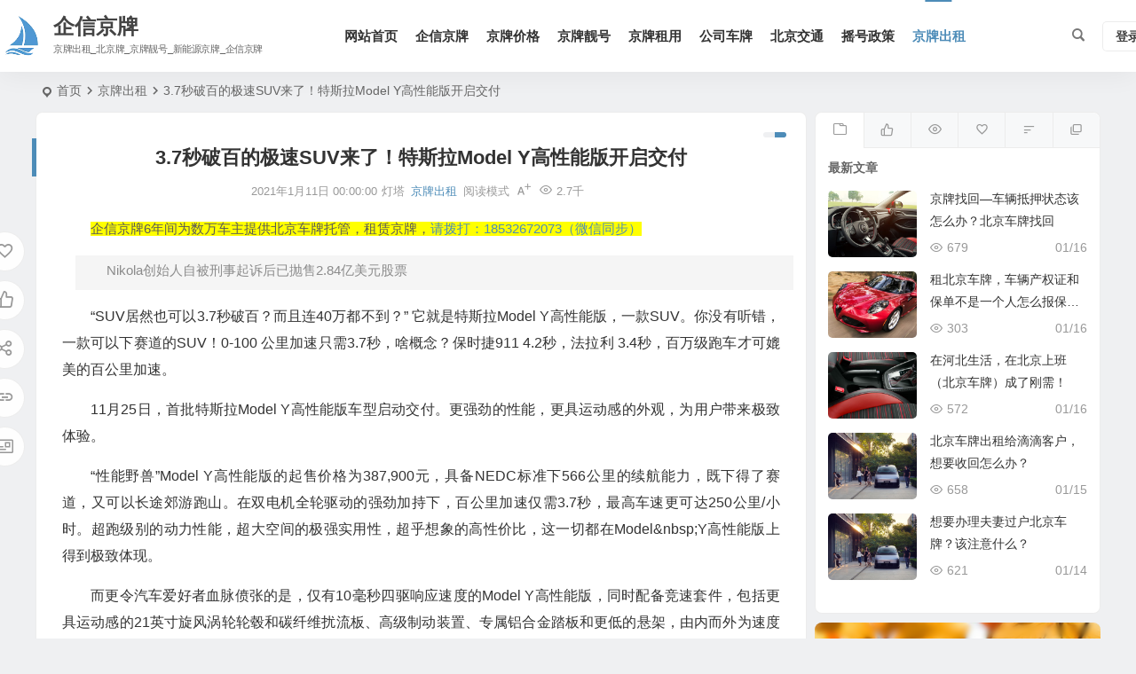

--- FILE ---
content_type: text/html; charset=UTF-8
request_url: https://www.jingpaichuzu.com/archives/1079
body_size: 13940
content:
<!DOCTYPE html><html lang="zh-Hans"><head><meta charset="UTF-8" /><meta name="viewport" content="width=device-width, initial-scale=1.0, minimum-scale=1.0, maximum-scale=1.0, maximum-scale=0.0, user-scalable=no"><meta http-equiv="Cache-Control" content="no-transform" /><meta http-equiv="Cache-Control" content="no-siteapp" /><link media="all" href="https://www.jingpaichuzu.com/wp-content/cache/autoptimize/css/autoptimize_0301674af401d59f44e6d6a2290105f7.css" rel="stylesheet" /><title>新能源汽车</title><meta name="description" content="Nikola创始人自被刑事起诉后已抛售2.84亿美元股票“SUV居然也可以3.7秒破百？而且连40万都不到？” 它就是特斯拉Model Y高性能版，一款SUV。你没有听错，一款可以下赛道的SUV！0-100 公里加速只需3.7秒，啥概念？保时捷911 4.2秒，法拉利 3.4秒，百万级跑车才可媲美的百公里加速。  11" /><meta name="keywords" content="新能源汽车,北京交通" /><meta property="og:type" content="acticle"><meta property="og:locale" content="zh-Hans" /><meta property="og:title" content="3.7秒破百的极速SUV来了！特斯拉Model Y高性能版开启交付" /><meta property="og:author" content="灯塔" /><meta property="og:image" content="" /><meta property="og:site_name" content="企信京牌"><meta property="og:description" content="Nikola创始人自被刑事起诉后已抛售2.84亿美元股票“SUV居然也可以3.7秒破百？而且连40万都不到？” 它就是特斯拉Model Y高性能版，一款SUV。你没有听错，一款可以下赛道的SUV！0-100 公里加速只需3.7秒，啥概念？保时捷911 4.2秒，法拉利 3.4秒，百万级跑车才可媲美的百公里加速。  11" /><meta property="og:url" content="https://www.jingpaichuzu.com/archives/1079" /><meta property="og:release_date" content="2021-01-11 00:00:00" /><link rel="icon" href="https://www.jingpaichuzu.com/wp-content/uploads/2024/11/2022051812304950-1.png" sizes="32x32" /><link rel="apple-touch-icon" href="https://www.jingpaichuzu.com/wp-content/uploads/2024/11/2022051812304950-1.png" /><meta name="msapplication-TileImage" content="https://www.jingpaichuzu.com/wp-content/uploads/2024/11/2022051812304950-1.png" /><link rel="pingback" href="https://www.jingpaichuzu.com/xmlrpc.php"><meta name='robots' content='max-image-preview:large' /> <script type="text/javascript" src="https://www.jingpaichuzu.com/wp-includes/js/jquery/jquery.min.js" id="jquery-core-js"></script> <link rel="canonical" href="https://www.jingpaichuzu.com/archives/1079" /> <script type="application/ld+json">{"@context": "https://schema.org","@type": "BreadcrumbList","itemListElement": [{"@type": "ListItem","position": 1,"name": "Home","item": "https://www.jingpaichuzu.com/"},{"@type": "ListItem","position": 2,"name": "京牌出租","item": "https://www.jingpaichuzu.com/archives/category/%e4%ba%ac%e7%89%8c%e5%87%ba%e7%a7%9f"},{"@type": "ListItem","position": 3,"name": "3.7秒破百的极速SUV来了！特斯拉Model Y高性能版开启交付","item": "https://www.jingpaichuzu.com/archives/1079"}]}</script> </head><body class="wp-singular post-template-default single single-post postid-1079 single-format-standard wp-theme-begin df9a"> <script>const SITE_ID = window.location.hostname;if (localStorage.getItem(SITE_ID + '-beNightMode')) {document.body.className += ' night';}</script> <div id="page" class="hfeed site debug"><header id="masthead" class="site-header site-header-h nav-extend"><div id="header-main" class="header-main"><div id="menu-container" class="be-menu-main menu-glass"><div id="navigation-top" class="navigation-top"><div class="be-nav-box"><div class="be-nav-l"><div class="be-nav-logo"><div class="logo-site"> <a href="https://www.jingpaichuzu.com/"> <span class="logo-small"><img class="begd" src="https://www.jingpaichuzu.com/wp-content/uploads/2024/11/logo.png" style="width: 50px;" alt="企信京牌"></span> <span class="site-name-main"> <span class="site-name">企信京牌</span> <span class="site-description" style="font-size: 1.2rem;">京牌出租_北京牌_京牌靓号_新能源京牌_企信京牌</span> </span> </a></div></div><div class="be-nav-wrap"><div id="site-nav-wrap" class="site-nav-main" style="margin-left: 66px"><div id="sidr-close"><div class="toggle-sidr-close"></div></div><nav id="site-nav" class="main-nav nav-ace"><div id="navigation-toggle" class="menu-but bars"><div class="menu-but-box"><div class="heng"></div></div></div><div class="menu-2022%e5%b9%b45%e6%9c%8816%e6%97%a520%e7%82%b938%e5%88%86-container"><ul id="menu-2022%e5%b9%b45%e6%9c%8816%e6%97%a520%e7%82%b938%e5%88%86" class="down-menu nav-menu"><li id="menu-item-324206557" class="menu-item menu-item-type-custom menu-item-object-custom menu-item-home menu-item-324206557 mega-menu menu-max-col"><a href="https://www.jingpaichuzu.com/">网站首页</a></li><li id="menu-item-46564" class="menu-item menu-item-type-custom menu-item-object-custom menu-item-46564 mega-menu menu-max-col"><a href="https://jingpaichuzu.com">企信京牌</a></li><li id="menu-item-46558" class="menu-item menu-item-type-taxonomy menu-item-object-category menu-item-46558 mega-menu menu-max-col"><a href="https://www.jingpaichuzu.com/archives/category/%e4%ba%ac%e7%89%8c%e4%bb%b7%e6%a0%bc">京牌价格</a></li><li id="menu-item-46560" class="menu-item menu-item-type-taxonomy menu-item-object-category menu-item-46560 mega-menu menu-max-col"><a href="https://www.jingpaichuzu.com/archives/category/%e4%ba%ac%e7%89%8c%e9%9d%93%e5%8f%b7">京牌靓号</a></li><li id="menu-item-46559" class="menu-item menu-item-type-taxonomy menu-item-object-category menu-item-46559 mega-menu menu-max-col"><a href="https://www.jingpaichuzu.com/archives/category/%e4%ba%ac%e7%89%8c%e7%a7%9f%e7%94%a8">京牌租用</a></li><li id="menu-item-46561" class="menu-item menu-item-type-taxonomy menu-item-object-category menu-item-46561 mega-menu menu-max-col"><a href="https://www.jingpaichuzu.com/archives/category/%e5%85%ac%e5%8f%b8%e8%bd%a6%e7%89%8c">公司车牌</a></li><li id="menu-item-46563" class="menu-item menu-item-type-taxonomy menu-item-object-category menu-item-46563 mega-menu menu-max-col"><a href="https://www.jingpaichuzu.com/archives/category/%e5%8c%97%e4%ba%ac%e4%ba%a4%e9%80%9a">北京交通</a></li><li id="menu-item-46562" class="menu-item menu-item-type-taxonomy menu-item-object-category menu-item-46562 mega-menu menu-max-col"><a href="https://www.jingpaichuzu.com/archives/category/%e6%91%87%e5%8f%b7%e6%94%bf%e7%ad%96">摇号政策</a></li><li id="menu-item-46557" class="menu-item menu-item-type-taxonomy menu-item-object-category current-post-ancestor current-menu-parent current-post-parent menu-item-46557 mega-menu menu-max-col"><a href="https://www.jingpaichuzu.com/archives/category/%e4%ba%ac%e7%89%8c%e5%87%ba%e7%a7%9f">京牌出租</a></li></ul></div></nav><div class="clear"></div><div class="sidr-login"><div class="mobile-login-but"><div class="mobile-login-author-back"><img src="https://www.jingpaichuzu.com/wp-content/themes/begin/img/default/options/user.jpg" alt="bj"></div> <span class="mobile-login show-layer">登录</span></div></div></div></div></div><div class="be-nav-r"> <span class="nav-search"></span><div class="be-nav-login-but betip"><div class="menu-login-box"> <span class="menu-login menu-login-btu nav-ace"><div id="user-profile"><div class="greet-top"><div class="user-wel">欢迎光临！</div></div><div class="login-reg login-admin"><div class="nav-set"><div class="nav-login"><div class="show-layer"><i class="be be-personoutline"></i>登录</div></div></div></div></div> </span></div></div></div></div><div class="clear"></div></div></div></div></header><div id="search-main" class="search-main"><div class="search-box fadeInDown animated"><div class="off-search-a"></div><div class="search-area"><div class="search-wrap betip"><div class="search-tabs"><div class="search-item searchwp"><span class="search-wp">站内</span></div><div class="search-item searchbaidu"><span class="search-baidu">百度</span></div><div class="search-item searchgoogle"><span class="search-google">谷歌</span></div><div class="search-item searchbing"><span class="search-bing">必应</span></div><div class="search-item searchsogou"><span class="search-sogou">搜狗</span></div><div class="search-item search360"><span class="search-360">360</span></div></div><div class="clear"></div><div class="search-wp tab-search searchbar"><form method="get" id="searchform-so" autocomplete="off" action="https://www.jingpaichuzu.com/"> <span class="search-input"> <input type="text" value="" name="s" id="so" class="search-focus wp-input" placeholder="输入关键字" required /> <button type="submit" id="searchsubmit-so" class="sbtu"><i class="be be-search"></i></button> </span><div class="clear"></div></form></div><div class="search-baidu tab-search searchbar"> <script>function g(formname) {
						var url = "https://www.baidu.com/baidu";
						if (formname.s[1].checked) {
							formname.ct.value = "2097152";
						} else {
							formname.ct.value = "0";
						}
						formname.action = url;
						return true;
					}</script> <form name="f1" onsubmit="return g(this)" target="_blank" autocomplete="off"> <span class="search-input"> <input name=word class="swap_value search-focus baidu-input" placeholder="百度一下" /> <input name=tn type=hidden value="bds" /> <input name=cl type=hidden value="3" /> <input name=ct type=hidden /> <input name=si type=hidden value="www.jingpaichuzu.com" /> <button type="submit" id="searchbaidu" class="search-close"><i class="be be-baidu"></i></button> <input name=s class="choose" type=radio /> <input name=s class="choose" type=radio checked /> </span></form></div><div class="search-google tab-search searchbar"><form method="get" id="googleform" action="https://cse.google.com/cse" target="_blank" autocomplete="off"> <span class="search-input"> <input type="text" value="" name="q" id="google" class="search-focus google-input" placeholder="Google" /> <input type="hidden" name="cx" value="005077649218303215363:ngrflw3nv8m" /> <input type="hidden" name="ie" value="UTF-8" /> <button type="submit" id="googlesubmit" class="search-close"><i class="cx cx-google"></i></button> </span></form></div><div class="search-bing tab-search searchbar"><form method="get" id="bingform" action="https://www.bing.com/search" target="_blank" autocomplete="off" > <span class="search-input"> <input type="text" value="" name="q" id="bing" class="search-focus bing-input" placeholder="Bing" /> <input type="hidden" name="q1" value="site:www.jingpaichuzu.com"> <button type="submit" id="bingsubmit" class="sbtu"><i class="cx cx-bing"></i></button> </span></form></div><div class="search-sogou tab-search searchbar"><form action="https://www.sogou.com/web" target="_blank" name="sogou_queryform" autocomplete="off"> <span class="search-input"> <input type="text" placeholder="上网从搜狗开始" name="query" class="search-focus sogou-input"> <button type="submit" id="sogou_submit" class="search-close" onclick="check_insite_input(document.sogou_queryform, 1)"><i class="cx cx-Sougou"></i></button> <input type="hidden" name="insite" value="www.jingpaichuzu.com"> </span></form></div><div class="search-360 tab-search searchbar"><form action="https://www.so.com/s" target="_blank" id="so360form" autocomplete="off"> <span class="search-input"> <input type="text" placeholder="360搜索" name="q" id="so360_keyword" class="search-focus input-360"> <button type="submit" id="so360_submit" class="search-close"><i class="cx cx-liu"></i></button> <input type="hidden" name="ie" value="utf-8"> <input type="hidden" name="src" value="zz_www.jingpaichuzu.com"> <input type="hidden" name="site" value="www.jingpaichuzu.com"> <input type="hidden" name="rg" value="1"> <input type="hidden" name="inurl" value=""> </span></form></div><div class="clear"></div><div class="search-hot-main"><div class="recently-searches"><h3 class="searches-title recently-searches-title">热门搜索</h3><ul class="recently-searches"></ul></div></div><div class="clear"></div></div></div></div><div class="off-search"></div></div><nav class="bread"><div class="be-bread"><div class="breadcrumb"><span class="seat"></span><span class="home-text"><a href="https://www.jingpaichuzu.com/" rel="bookmark">首页</a></span><span class="home-text"><i class="be be-arrowright"></i></span><span><a href="https://www.jingpaichuzu.com/archives/category/%e4%ba%ac%e7%89%8c%e5%87%ba%e7%a7%9f">京牌出租</a></span><i class="be be-arrowright"></i><span class="current">3.7秒破百的极速SUV来了！特斯拉Model Y高性能版开启交付</span></div></div></nav><div id="content" class="site-content site-small site-roll"><div class="like-left-box fds"><div class="like-left fadeInDown animated"><div class="sharing-box betip" data-aos="zoom-in"> <a class="be-btn-beshare be-btn-donate use-beshare-donate-btn" rel="external nofollow" data-hover="打赏"><div class="arrow-share"></div></a> <a class="be-btn-beshare be-btn-like use-beshare-like-btn" data-count="0" rel="external nofollow"> <span class="sharetip bz like-number"> 点赞 </span><div class="triangle-down"></div> </a> <a class="be-btn-beshare be-btn-share use-beshare-social-btn" rel="external nofollow" data-hover="分享"><div class="arrow-share"></div></a> <span class="post-link">https://www.jingpaichuzu.com/archives/1079</span> <a class="tooltip be-btn-beshare be-btn-link be-btn-link-b use-beshare-link-btn" rel="external nofollow" onclick="myFunction()" onmouseout="outFunc()"><span class="sharetip bz copytip">复制链接</span></a> <a class="tooltip be-btn-beshare be-btn-link be-btn-link-l use-beshare-link-btn" rel="external nofollow" onclick="myFunction()" onmouseout="outFunc()"><span class="sharetip bz copytipl">复制链接</span></a> <a class="be-btn-beshare be-share-poster use-beshare-poster-btn" rel="external nofollow" data-hover="海报"><div class="arrow-share"></div></a></div></div></div><div id="primary" class="content-area"><main id="main" class="be-main site-main p-em code-css" role="main"><article id="post-1079" class="post-item post ms"><header class="entry-header entry-header-c"><h1 class="entry-title">3.7秒破百的极速SUV来了！特斯拉Model Y高性能版开启交付</h1></header><div class="entry-content"><div class="begin-single-meta begin-single-meta-c"><span class="single-meta-area"><span class="meta-date"><a href="https://www.jingpaichuzu.com/archives/date/2021/01/11" rel="bookmark" target="_blank"><time datetime="2021-01-11 00:00:00">2021年1月11日 00:00:00</time></a></span><span class="meta-author"><a href="https://www.chuzuchuzu.com/archives/author/chuzu" rel="author"><i class="meta-author-avatar">灯塔</i><div class="meta-author-box"><div class="arrow-up"></div><div class="meta-author-inf load"> <a class="meta-author-url" href="https://www.chuzuchuzu.com/archives/author/chuzu" rel="author"></a><div class="meta-author-inf-area"><div class="meta-inf-avatar"> <img class="avatar photo" src="[data-uri]" alt="灯塔" width="96" height="96" data-original="https://weavatar.com/avatar/dbbf77076b425380a3ec1a275863074b675a9f2e34fce662aceed18ec7774ccf?s=96&#038;d=mm&#038;r=g' srcset='https://weavatar.com/avatar/dbbf77076b425380a3ec1a275863074b675a9f2e34fce662aceed18ec7774ccf?s=192&#038;d=mm&#038;r=g 2x"></div><div class="meta-inf-name"> 灯塔</div><div class="show-the-role"><div class="the-role the-role1 ease">管理员</div></div><div class="follow-btn"><a href="javascript:;" class="show-layer addfollow be-follow">关注</a></div><div class="meta-inf-area"><div class="meta-inf meta-inf-posts"><span>23936</span><br />文章</div><div class="meta-inf meta-inf-fans"><span>0</span><br />粉丝</div><div class="clear"></div></div></div></div><div class="clear"></div></div> </a></span><span class="meta-cat"><a href="https://www.jingpaichuzu.com/archives/category/%e4%ba%ac%e7%89%8c%e5%87%ba%e7%a7%9f" rel="category tag">京牌出租</a></span><span class="views"><i class="be be-eye ri"></i>2.7千</span><span class="word-time"></span><span class="reading-open">阅读模式</span><span class="fontadd"><i class="dashicons dashicons-editor-textcolor"></i><i class="xico dashicons dashicons-plus-alt2"></i></span></span></div><span class="reading-close"></span><span class="s-hide" title="侧边栏"><span class="off-side"></span></span><div class="single-content"><div class="orbui orbui-post orbui-post-01"><p style="text-align: left;"><span style="font-size: 11pt; background-color:  #FFFF00; color: #ffffff;"><span style="color: #595959;">企信京牌6年间为数万车主提供北京车牌托管，租赁京牌，</span><a href="tel:18532672073" rel="external nofollow" target="_blank">请拨打：18532672073（微信同步） </a></span></p></div><blockquote style="font-size:15px;background-color: #F5F5F5;border:none;padding: 5px;margin:15px;line-height: 1.6;text-indent: 2em"><p style="margin-bottom:5px">Nikola创始人自被刑事起诉后已抛售2.84亿美元股票</p></blockquote><p>“SUV居然也可以3.7秒破百？而且连40万都不到？” 它就是特斯拉Model Y高性能版，一款SUV。你没有听错，一款可以下赛道的SUV！0-100 公里加速只需3.7秒，啥概念？保时捷911 4.2秒，法拉利 3.4秒，百万级跑车才可媲美的百公里加速。</p><p>11月25日，首批特斯拉Model Y高性能版车型启动交付。更强劲的性能，更具运动感的外观，为用户带来极致体验。</p><p style="text-align: center"><p>“性能野兽”Model Y高性能版的起售价格为387,900元，具备NEDC标准下566公里的续航能力，既下得了赛道，又可以长途郊游跑山。在双电机全轮驱动的强劲加持下，百公里加速仅需3.7秒，最高车速更可达250公里/小时。超跑级别的动力性能，超大空间的极强实用性，超乎想象的高性价比，这一切都在Model&amp;nbsp;Y高性能版上得到极致体现。</p><p>而更令汽车爱好者血脉偾张的是，仅有10毫秒四驱响应速度的Model Y高性能版，同时配备竞速套件，包括更具运动感的21英寸旋风涡轮轮毂和碳纤维扰流板、高级制动装置、专属铝合金踏板和更低的悬架，由内而外为速度升级，秒变赛道上“最靓的仔”。喜爱郊游的自驾游爱好者可以开着Model Y高性能版去山道上兜上几圈，感受超过1G的过弯感受，以及方向盘的精准操控，享受酣畅淋漓的驾驶快感。</p><p>凭借着低重心的优势，Model Y高性能版在赛道上的过弯表现将超乎想象。虽然你可能还没开过这款车，但你可以去看看它的兄弟车型Model 3高性能版在各赛道上的成绩，基本都超越超级跑车。Model 3高性能版有赛道模式是通过OTA 空中升级的，升级后就具备了第二代赛道模式，可以调整各种参数、赛道计时和记录G值，媲美专业赛车的调教方法，打造专属赛车。Model Y高性能版的综合性能和Model 3高性能版足以媲美。静待他出现在各大赛道。</p><p>一位国外Model&amp;nbsp;Y高性能版车主曾在社交平台上称赞，“你不会觉得自己是在开一辆SUV，操控感就像轿车一样灵活，加速动力之快甚至胜过很多豪华品牌的性能跑车。”一位“赛车老将”也表示，尽管在十几年的赛车生涯中经历过无数大大小小的比赛，驾驶过各类燃油超跑和性能赛车，然而特斯拉Model Y高性能版的加速能力还是给了他极大的震撼和惊喜，“身体出去了，灵魂还在原地，这种堪比过山车的刺激体验就是现实版速度与激情吧！纯的时代已经来临，留给燃油车的时间不多了。”&amp;nbsp;</p><p style="text-align: center"><p>强大，永远不止一面。“可咸可甜”的Model Y高性能版同样在安全、设计、空间、实用性等方面也有着不俗的表现。它具备大空间，为全家带来舒适的乘坐体验。Autopilot 自动辅助驾驶，让长途驾驶更轻松，家人更安心。同时HEPA 空气滤芯带来的生物武器防御模式呵护家人的健康，给车内带来清新的空气。Model Y高性能版同样秉承了特斯拉安全至上的设计理念，以独特的设计将被动安全、主动安全有效结合，在正面碰撞、侧面碰撞和翻滚测试方面全部获得五星级安全评级，全方位保障驾乘安全。</p><p>得益于强劲的产品力和极致的性价比，自2021年1月在中国开订以来，特斯拉Model Y&amp;nbsp;一举成为豪华SUV中炙手可热的选手，稳定多月热销过万。今年9月，Model Y更是凭借33033辆的市场表现，超越众多燃油SUV在榜单中独占鳌头。</p><p style="text-align: center"><p>目前特斯拉有遍布全国的充电网络，超级充电站已突破1000座，超级超过8000桩，目的地充电站超过700座，覆盖全国360多座城市，通过特斯拉V3 超级充电桩可实现充电 15 分钟，最高可补充约 250 公里的续航里程，让车主的出行更便捷。</p><p>相信随着Model Y高性能版的交付，这款安全、性能、空间、续航和健康面面俱到的SUV，还将继续“圈粉”，让车主处处惊喜，时时安心，为车主带来更加极致美好的智能出行体验。</p><blockquote style="font-size:15px;background-color: #F5F5F5;border:none;padding: 5px;margin:15px;line-height: 1.6;text-indent: 2em"><p style="margin-bottom:5px">研究人员探讨NiO/石墨烯作为电催化剂在燃料电池中的应用</p></blockquote></p></div><div class="copyright-post betip" ><p>文章末尾固定信息</p></div><div class="clear"></div><div class="turn-small"></div><div class="relat-post-box betip"><div class="relat-post betip"><div class="r4"><div class="related-site"><figure class="related-site-img"><div class="thumbs-b lazy"><a class="thumbs-back sc" rel="bookmark"  href="https://www.jingpaichuzu.com/archives/324203563" data-src="https://www.jingpaichuzu.com/wp-content/uploads/2024/11/9.jpg"></a></div></figure><div class="related-title over"><a href="https://www.jingpaichuzu.com/archives/324203563" target="_blank">,从2035年开始在欧盟境内停止销售新的燃油车？</a></div></div></div><div class="r4"><div class="related-site"><figure class="related-site-img"><div class="thumbs-b lazy"><a class="thumbs-back sc" rel="bookmark"  href="https://www.jingpaichuzu.com/archives/324203416" data-src="https://www.jingpaichuzu.com/wp-content/uploads/2024/11/4.jpg"></a></div></figure><div class="related-title over"><a href="https://www.jingpaichuzu.com/archives/324203416" target="_blank">京牌/买新能源汽车能上北京车牌吗?</a></div></div></div><div class="r4"><div class="related-site"><figure class="related-site-img"><div class="thumbs-b lazy"><a class="thumbs-back sc" rel="bookmark"  href="https://www.jingpaichuzu.com/archives/324203389" data-src="https://p7.itc.cn/images01/20220326/3b94e4b364024d318124beffca98606d.jpeg"></a></div></figure><div class="related-title over"><a href="https://www.jingpaichuzu.com/archives/324203389" target="_blank">北京新能源京牌可以升级“京A靓号”吗？</a></div></div></div><div class="r4"><div class="related-site"><figure class="related-site-img"><div class="thumbs-b lazy"><a class="thumbs-back sc" rel="bookmark"  href="https://www.jingpaichuzu.com/archives/324203363" data-src="https://www.jingpaichuzu.com/wp-content/uploads/2024/11/10.jpg"></a></div></figure><div class="related-title over"><a href="https://www.jingpaichuzu.com/archives/324203363" target="_blank">2022年北京车牌“油转电”新政策！</a></div></div></div><div class="clear"></div></div></div><div class="sharing-box betip" data-aos="zoom-in"> <a class="be-btn-beshare be-btn-donate use-beshare-donate-btn" rel="external nofollow" data-hover="打赏"><div class="arrow-share"></div></a> <a class="be-btn-beshare be-btn-like use-beshare-like-btn" data-count="0" rel="external nofollow"> <span class="sharetip bz like-number"> 点赞 </span><div class="triangle-down"></div> </a> <a class="be-btn-beshare be-btn-share use-beshare-social-btn" rel="external nofollow" data-hover="分享"><div class="arrow-share"></div></a> <span class="post-link">https://www.jingpaichuzu.com/archives/1079</span> <a class="tooltip be-btn-beshare be-btn-link be-btn-link-b use-beshare-link-btn" rel="external nofollow" onclick="myFunction()" onmouseout="outFunc()"><span class="sharetip bz copytip">复制链接</span></a> <a class="tooltip be-btn-beshare be-btn-link be-btn-link-l use-beshare-link-btn" rel="external nofollow" onclick="myFunction()" onmouseout="outFunc()"><span class="sharetip bz copytipl">复制链接</span></a> <a class="be-btn-beshare be-share-poster use-beshare-poster-btn" rel="external nofollow" data-hover="海报"><div class="arrow-share"></div></a></div><div class="s-weixin-one b-weixin betip" data-aos="zoom-in"><div class="weimg-one"><div class="copy-weixin"> <img src="https://www.jingpaichuzu.com/wp-content/uploads/2024/11/2022052002180470.png" alt="weinxin"><div class="weixinbox"><div class="btn-weixin-copy"></div><div class="weixin-id">我的微信</div><div class="copy-success-weixin fd"><div class="copy-success-weixin-text"><span class="dashicons dashicons-saved"></span>微信号已复制</div></div></div></div><div class="weixin-h"><strong>我的微信</strong></div><div class="weixin-h-w">微信扫一扫</div><div class="clear"></div></div></div><div class="content-empty"></div><footer class="single-footer"><div class="single-cat-tag"><div class="single-cat">&nbsp;</div></div></footer><div class="clear"></div></div></article><div class="single-tag"><ul class="be-tags"><li data-aos="zoom-in"><a href="https://www.jingpaichuzu.com/archives/tag/%e6%96%b0%e8%83%bd%e6%ba%90%e6%b1%bd%e8%bd%a6" rel="tag" target="_blank">新能源汽车</a></li></ul></div><div class="authorbio ms load betip" data-aos="fade-up"> <img class="avatar photo" src="[data-uri]" alt="灯塔" width="96" height="96" data-original="https://weavatar.com/avatar/dbbf77076b425380a3ec1a275863074b675a9f2e34fce662aceed18ec7774ccf?s=96&#038;d=mm&#038;r=g' srcset='https://weavatar.com/avatar/dbbf77076b425380a3ec1a275863074b675a9f2e34fce662aceed18ec7774ccf?s=192&#038;d=mm&#038;r=g 2x"><ul class="spostinfo"><li> 本文由 <strong> <a rel="external nofollow" href="https://www.chuzuchuzu.com/archives/author/chuzu" title="由 灯塔 发布">灯塔</a> </strong> 发表于2021年1月11日 00:00:00</li><li class="reprinted"><strong>转载请务必保留本文链接：</strong>https://www.jingpaichuzu.com/archives/1079</li></ul><div class="clear"></div></div><div id="single-widget" class="betip single-widget-2"><div class="single-wt" data-aos="fade-up"><aside id="related_post-2" class="widget related_post ms" data-aos="fade-up"><h3 class="widget-title"><span class="s-icon"></span><span class="title-i"><span></span><span></span><span></span><span></span></span>相关文章</h3><div class="post_cat"><ul><li class="srm the-icon"><a href="https://www.jingpaichuzu.com/archives/324203563" rel="bookmark" >,从2035年开始在欧盟境内停止销售新的燃油车？</a></li><li class="srm the-icon"><a href="https://www.jingpaichuzu.com/archives/324203416" rel="bookmark" >京牌/买新能源汽车能上北京车牌吗?</a></li><li class="srm the-icon"><a href="https://www.jingpaichuzu.com/archives/324203389" rel="bookmark" >北京新能源京牌可以升级“京A靓号”吗？</a></li><li class="srm the-icon"><a href="https://www.jingpaichuzu.com/archives/324203363" rel="bookmark" >2022年北京车牌“油转电”新政策！</a></li><li class="srm the-icon"><a href="https://www.jingpaichuzu.com/archives/324203355" rel="bookmark" >2022年北京车牌“油转电”的政策及办理流程</a></li></ul></div><div class="clear"></div></aside><aside id="hot_post_img-2" class="widget hot_post_img ms" data-aos="fade-up"><h3 class="widget-title"><span class="s-icon"></span><span class="title-i"><span></span><span></span><span></span><span></span></span>热门文章</h3><div id="hot_post_widget" class="widget-li-icon"><div id="hot_post_widget" class="widget-li-icon"><ul class="widget-ul-hot"><li class="srm"><span class='li-icon li-icon-1'>1</span><a href="https://www.jingpaichuzu.com/archives/324205630">北京新能源京牌靓号京AC号段有什么讲究？</a></li><li class="srm"><span class='li-icon li-icon-2'>2</span><a href="https://www.jingpaichuzu.com/archives/324205630">北京新能源京牌靓号京AC号段有什么讲究？</a></li><li class="srm"><span class='li-icon li-icon-3'>3</span><a href="https://www.jingpaichuzu.com/archives/324206718">2025年公司户北京车牌参加摇号新规定！企信京牌网</a></li><li class="srm"><span class='li-icon li-icon-4'>4</span><a href="https://www.jingpaichuzu.com/archives/324205772">黑色大使馆车牌是怎么回事？在北京有特权吗？</a></li><li class="srm"><span class='li-icon li-icon-5'>5</span><a href="https://www.jingpaichuzu.com/archives/324205772">黑色大使馆车牌是怎么回事？在北京有特权吗？</a></li></ul></div></div><div class="clear"></div></aside></div><div class="clear"></div></div><div class="slider-rolling-box ms betip" data-aos="fade-up"><div id="slider-rolling" class="owl-carousel be-rolling single-rolling"><div id="post-324207070" class="post-item-list post scrolling-img"><div class="scrolling-thumbnail"><div class="thumbs-sg"><a class="thumbs-back sc" rel="bookmark"  href="https://www.jingpaichuzu.com/archives/324207070" style="background-image: url(https://www.jingpaichuzu.com/wp-content/uploads/2024/11/10.jpg);"></a></div></div><div class="clear"></div><h2 class="grid-title over"><a href="https://www.jingpaichuzu.com/archives/324207070" target="_blank" rel="bookmark">北京车牌摇号是否有捷径？摇号9年未中标！</a></h2><div class="clear"></div></div><div id="post-324207062" class="post-item-list post scrolling-img"><div class="scrolling-thumbnail"><div class="thumbs-sg"><a class="thumbs-back sc" rel="bookmark"  href="https://www.jingpaichuzu.com/archives/324207062" style="background-image: url(https://www.jingpaichuzu.com/wp-content/uploads/2024/11/6.jpg);"></a></div></div><div class="clear"></div><h2 class="grid-title over"><a href="https://www.jingpaichuzu.com/archives/324207062" target="_blank" rel="bookmark">2025年北京车牌多标转移越来越严格，这次又没通过！</a></h2><div class="clear"></div></div><div id="post-324207061" class="post-item-list post scrolling-img"><div class="scrolling-thumbnail"><div class="thumbs-sg"><a class="thumbs-back sc" rel="bookmark"  href="https://www.jingpaichuzu.com/archives/324207061" style="background-image: url(https://www.jingpaichuzu.com/wp-content/uploads/2024/11/5.jpg);"></a></div></div><div class="clear"></div><h2 class="grid-title over"><a href="https://www.jingpaichuzu.com/archives/324207061" target="_blank" rel="bookmark">北京车牌指标两年未更新，显示指标作废我该如何找回</a></h2><div class="clear"></div></div><div id="post-324207060" class="post-item-list post scrolling-img"><div class="scrolling-thumbnail"><div class="thumbs-sg"><a class="thumbs-back sc" rel="bookmark"  href="https://www.jingpaichuzu.com/archives/324207060" style="background-image: url(https://www.jingpaichuzu.com/wp-content/uploads/2024/11/10.jpg);"></a></div></div><div class="clear"></div><h2 class="grid-title over"><a href="https://www.jingpaichuzu.com/archives/324207060" target="_blank" rel="bookmark">北京车牌家庭摇号为什么比个人摇号容易？企信京牌</a></h2><div class="clear"></div></div><div id="post-324207058" class="post-item-list post scrolling-img"><div class="scrolling-thumbnail"><div class="thumbs-sg"><a class="thumbs-back sc" rel="bookmark"  href="https://www.jingpaichuzu.com/archives/324207058" style="background-image: url(https://www.jingpaichuzu.com/wp-content/uploads/2024/11/2.jpg);"></a></div></div><div class="clear"></div><h2 class="grid-title over"><a href="https://www.jingpaichuzu.com/archives/324207058" target="_blank" rel="bookmark">京A北京车牌很值钱吗？京A京牌可以出租吗？</a></h2><div class="clear"></div></div><div id="post-324207057" class="post-item-list post scrolling-img"><div class="scrolling-thumbnail"><div class="thumbs-sg"><a class="thumbs-back sc" rel="bookmark"  href="https://www.jingpaichuzu.com/archives/324207057" style="background-image: url(https://www.jingpaichuzu.com/wp-content/uploads/2024/11/6.jpg);"></a></div></div><div class="clear"></div><h2 class="grid-title over"><a href="https://www.jingpaichuzu.com/archives/324207057" target="_blank" rel="bookmark">30多岁在北京还没有开上京牌车丢人吗？企信京牌网</a></h2><div class="clear"></div></div><div id="post-324207056" class="post-item-list post scrolling-img"><div class="scrolling-thumbnail"><div class="thumbs-sg"><a class="thumbs-back sc" rel="bookmark"  href="https://www.jingpaichuzu.com/archives/324207056" style="background-image: url(https://www.jingpaichuzu.com/wp-content/uploads/2024/11/4.jpg);"></a></div></div><div class="clear"></div><h2 class="grid-title over"><a href="https://www.jingpaichuzu.com/archives/324207056" target="_blank" rel="bookmark">北京车牌家庭指标和个人京牌指标购车是一样的吗？</a></h2><div class="clear"></div></div><div id="post-324207054" class="post-item-list post scrolling-img"><div class="scrolling-thumbnail"><div class="thumbs-sg"><a class="thumbs-back sc" rel="bookmark"  href="https://www.jingpaichuzu.com/archives/324207054" style="background-image: url(https://www.jingpaichuzu.com/wp-content/uploads/2024/11/3.jpg);"></a></div></div><div class="clear"></div><h2 class="grid-title over"><a href="https://www.jingpaichuzu.com/archives/324207054" target="_blank" rel="bookmark">总结：京牌租赁过程中比较常见的法律纠纷有哪些?</a></h2><div class="clear"></div></div><div id="post-324207051" class="post-item-list post scrolling-img"><div class="scrolling-thumbnail"><div class="thumbs-sg"><a class="thumbs-back sc" rel="bookmark"  href="https://www.jingpaichuzu.com/archives/324207051" style="background-image: url(https://www.jingpaichuzu.com/wp-content/uploads/2024/11/8.jpg);"></a></div></div><div class="clear"></div><h2 class="grid-title over"><a href="https://www.jingpaichuzu.com/archives/324207051" target="_blank" rel="bookmark">北京车牌在什么情况下可以过户给别人？企信京牌</a></h2><div class="clear"></div></div><div id="post-324207049" class="post-item-list post scrolling-img"><div class="scrolling-thumbnail"><div class="thumbs-sg"><a class="thumbs-back sc" rel="bookmark"  href="https://www.jingpaichuzu.com/archives/324207049" style="background-image: url(https://www.jingpaichuzu.com/wp-content/uploads/2024/11/4.jpg);"></a></div></div><div class="clear"></div><h2 class="grid-title over"><a href="https://www.jingpaichuzu.com/archives/324207049" target="_blank" rel="bookmark">不在北京发展拥有北京车牌的该如何处理？</a></h2><div class="clear"></div></div></div><div class="slider-rolling-lazy ajax-owl-loading srfl-5"><div id="post-324207070" class="post-item-list post scrolling-img"><div class="scrolling-thumbnail"><div class="thumbs-sg"><a class="thumbs-back sc" rel="bookmark"  href="https://www.jingpaichuzu.com/archives/324207070" style="background-image: url(https://www.jingpaichuzu.com/wp-content/uploads/2024/11/10.jpg);"></a></div></div><div class="clear"></div><h2 class="grid-title over"><a href="#">加载中...</a></h2><div class="clear"></div></div></div></div><nav class="post-nav-img betip" data-aos="fade-up"><div class="nav-img-box post-previous-box ms"><figure class="nav-thumbnail"><div class="thumbs-b lazy"><a class="thumbs-back sc" rel="bookmark"  href="https://www.jingpaichuzu.com/archives/1554" data-src="https://www.jingpaichuzu.com/wp-content/uploads/2024/11/10.jpg"></a></div></figure> <a href="https://www.jingpaichuzu.com/archives/1554"><div class="nav-img post-previous-img"><div class="post-nav">上一篇</div><div class="nav-img-t">印度创企研发快速充电技术 5至15分钟就可给电动汽车充满电</div></div> </a></div><div class="nav-img-box post-next-box ms"><figure class="nav-thumbnail"><div class="thumbs-b lazy"><a class="thumbs-back sc" rel="bookmark"  href="https://www.jingpaichuzu.com/archives/39" data-src="https://www.jingpaichuzu.com/wp-content/uploads/2024/11/7.jpg"></a></div></figure> <a href="https://www.jingpaichuzu.com/archives/39"><div class="nav-img post-next-img"><div class="post-nav">下一篇</div><div class="nav-img-t">北京新车上牌流程每年在不断发生变化，需要了解政策的调整</div></div> </a></div><div class="clear"></div></nav></main></div><div id="sidebar" class="widget-area all-sidebar"><aside id="ajax_widget-4" class="widget widget_ajax ms" data-aos="fade-up"><div class="ajax_widget_content" id="ajax_widget-4_content" data-widget-number="4"><div class="ajax-tabs has-6-tabs"> <span class="tab_title tab-first"><a href="#" title="最新文章" id="recent-tab"></a></span> <span class="tab_title tab-first"><a href="#" title="大家喜欢" id="popular-tab"></a></span> <span class="tab_title tab-first"><a href="#" title="热门文章" id="hot-tab"></a></span> <span class="tab_title tab-first"><a href="#" title="热评文章" id="review-tab"></a></span> <span class="tab_title tab-first"><a href="#" title="随机文章" id="random-tab"></a></span> <span class="tab_title tab-first"><a href="#" title="推荐阅读" id="recommend-tab"></a></span><div class="clear"></div></div><div class="clear"></div><div class="new_cat"><div id="popular-tab-content" class="tab-content"><div class="tab-load"><ul><h4>加载中...</h4><li> <span class="thumbnail"></span> <span class="tab-load-item tab-load-title load-item-1"></span> <span class="tab-load-item tab-load-inf"></span></li><li> <span class="thumbnail"></span> <span class="tab-load-item tab-load-title load-item-2"></span> <span class="tab-load-item tab-load-inf"></span></li><li> <span class="thumbnail"></span> <span class="tab-load-item tab-load-title load-item-3"></span> <span class="tab-load-item tab-load-inf"></span></li><li> <span class="thumbnail"></span> <span class="tab-load-item tab-load-title load-item-4"></span> <span class="tab-load-item tab-load-inf"></span></li><li> <span class="thumbnail"></span> <span class="tab-load-item tab-load-title load-item-5"></span> <span class="tab-load-item tab-load-inf"></span></li></ul></div></div><div id="recent-tab-content" class="tab-content"><div class="tab-load"><ul><h4>加载中...</h4><li> <span class="thumbnail"></span> <span class="tab-load-item tab-load-title load-item-1"></span> <span class="tab-load-item tab-load-inf"></span></li><li> <span class="thumbnail"></span> <span class="tab-load-item tab-load-title load-item-2"></span> <span class="tab-load-item tab-load-inf"></span></li><li> <span class="thumbnail"></span> <span class="tab-load-item tab-load-title load-item-3"></span> <span class="tab-load-item tab-load-inf"></span></li><li> <span class="thumbnail"></span> <span class="tab-load-item tab-load-title load-item-4"></span> <span class="tab-load-item tab-load-inf"></span></li><li> <span class="thumbnail"></span> <span class="tab-load-item tab-load-title load-item-5"></span> <span class="tab-load-item tab-load-inf"></span></li></ul></div></div><div id="recommend-tab-content" class="tab-content"><div class="tab-load"><ul><h4>加载中...</h4><li> <span class="thumbnail"></span> <span class="tab-load-item tab-load-title load-item-1"></span> <span class="tab-load-item tab-load-inf"></span></li><li> <span class="thumbnail"></span> <span class="tab-load-item tab-load-title load-item-2"></span> <span class="tab-load-item tab-load-inf"></span></li><li> <span class="thumbnail"></span> <span class="tab-load-item tab-load-title load-item-3"></span> <span class="tab-load-item tab-load-inf"></span></li><li> <span class="thumbnail"></span> <span class="tab-load-item tab-load-title load-item-4"></span> <span class="tab-load-item tab-load-inf"></span></li><li> <span class="thumbnail"></span> <span class="tab-load-item tab-load-title load-item-5"></span> <span class="tab-load-item tab-load-inf"></span></li></ul></div></div><div id="hot-tab-content" class="tab-content"><div class="tab-load"><ul><h4>加载中...</h4><li> <span class="thumbnail"></span> <span class="tab-load-item tab-load-title load-item-1"></span> <span class="tab-load-item tab-load-inf"></span></li><li> <span class="thumbnail"></span> <span class="tab-load-item tab-load-title load-item-2"></span> <span class="tab-load-item tab-load-inf"></span></li><li> <span class="thumbnail"></span> <span class="tab-load-item tab-load-title load-item-3"></span> <span class="tab-load-item tab-load-inf"></span></li><li> <span class="thumbnail"></span> <span class="tab-load-item tab-load-title load-item-4"></span> <span class="tab-load-item tab-load-inf"></span></li><li> <span class="thumbnail"></span> <span class="tab-load-item tab-load-title load-item-5"></span> <span class="tab-load-item tab-load-inf"></span></li></ul></div></div><div id="review-tab-content" class="tab-content"><div class="tab-load"><ul><h4>加载中...</h4><li> <span class="thumbnail"></span> <span class="tab-load-item tab-load-title load-item-1"></span> <span class="tab-load-item tab-load-inf"></span></li><li> <span class="thumbnail"></span> <span class="tab-load-item tab-load-title load-item-2"></span> <span class="tab-load-item tab-load-inf"></span></li><li> <span class="thumbnail"></span> <span class="tab-load-item tab-load-title load-item-3"></span> <span class="tab-load-item tab-load-inf"></span></li><li> <span class="thumbnail"></span> <span class="tab-load-item tab-load-title load-item-4"></span> <span class="tab-load-item tab-load-inf"></span></li><li> <span class="thumbnail"></span> <span class="tab-load-item tab-load-title load-item-5"></span> <span class="tab-load-item tab-load-inf"></span></li></ul></div></div><div id="random-tab-content" class="tab-content"><div class="tab-load"><ul><h4>加载中...</h4><li> <span class="thumbnail"></span> <span class="tab-load-item tab-load-title load-item-1"></span> <span class="tab-load-item tab-load-inf"></span></li><li> <span class="thumbnail"></span> <span class="tab-load-item tab-load-title load-item-2"></span> <span class="tab-load-item tab-load-inf"></span></li><li> <span class="thumbnail"></span> <span class="tab-load-item tab-load-title load-item-3"></span> <span class="tab-load-item tab-load-inf"></span></li><li> <span class="thumbnail"></span> <span class="tab-load-item tab-load-title load-item-4"></span> <span class="tab-load-item tab-load-inf"></span></li><li> <span class="thumbnail"></span> <span class="tab-load-item tab-load-title load-item-5"></span> <span class="tab-load-item tab-load-inf"></span></li></ul></div></div><div class="clear"></div></div><div class="clear"></div></div> <script type="text/javascript">jQuery(function($) { 
					$('#ajax_widget-4_content').data('args', {"allow_pagination":"1","post_num":"5","viewe_days":"90","review_days":"3","like_days":"90","show_thumb":"1","pcat":"","begin_widget_logic":"","classes":""});
				});</script> <div class="clear"></div></aside><aside id="about_author-2" class="widget about_author ms" data-aos="fade-up"><div id="about_author_widget"> <a class="author-the-url" href="https://www.chuzuchuzu.com/archives/author/chuzu"></a><div class="author-meta-box"><div class="author-back" style="background-image: url('https://www.jingpaichuzu.com/wp-content/themes/begin/img/default/options/user.jpg');"></div><div class="author-meta"><div class="author-avatar"><div class="author-avatar-box load"> <img class="avatar photo" src="[data-uri]" alt="灯塔" width="96" height="96" data-original="https://weavatar.com/avatar/dbbf77076b425380a3ec1a275863074b675a9f2e34fce662aceed18ec7774ccf?s=96&#038;d=mm&#038;r=g' srcset='https://weavatar.com/avatar/dbbf77076b425380a3ec1a275863074b675a9f2e34fce662aceed18ec7774ccf?s=192&#038;d=mm&#038;r=g 2x"><div class="clear"></div></div></div><h4 class="author-the"> 灯塔</h4><div class="show-the-role"><div class="the-role the-role1 ease">管理员</div></div><div class="follow-btn"><a href="javascript:;" class="show-layer addfollow be-follow">关注</a></div><div class="clear"></div></div><div class="clear"></div><div class="author-th"><div class="feed-about-box"></div><div class="author-th-inf"><div class="author-n author-nickname">文章<br /><span>23936</span></div><div class="author-n">浏览<br /><span>54.1百万</span></div></div><div class="author-m"><span class="author-more-ico"><i class="be be-more"></i></span></div><div class="clear"></div></div><div class="clear"></div></div></div><div class="clear"></div></aside><aside id="ajax_calendar-2" class="widget ajax_calendar ms" data-aos="fade-up"><h3 class="widget-title"><span class="title-i"><span></span><span></span><span></span><span></span></span>更新日历</h3><div class="ajax-ca-box"><div class="select-bg"></div><div class="ajax-ca"><div class="select-ca"><select name="month" class="my_month s-veil"><option value="01">1 月</option><option value="02">2 月</option><option value="03">3 月</option><option value="04">4 月</option><option value="05">5 月</option><option value="06">6 月</option><option value="07">7 月</option><option value="08">8 月</option><option value="09">9 月</option><option value="10">10 月</option><option value="11" selected="selected">11 月</option><option value="12">12 月</option></select><select name="Year" class="my_year s-veil"><option value="2018">2018年</option><option value="2019">2019年</option><option value="2020">2020年</option><option value="2021">2021年</option><option value="2022">2022年</option><option value="2023">2023年</option><option value="2024">2024年</option><option value="2025" selected="selected">2025年</option></select></div><div class="clear"></div><div class="ajax-calendar"><div class="be-calender"><table class="be-calendar-area"><thead><tr><th class="周一" scope="col" title="星期一">周一</th><th class="周二" scope="col" title="星期二">周二</th><th class="周三" scope="col" title="星期三">周三</th><th class="周四" scope="col" title="星期四">周四</th><th class="周五" scope="col" title="星期五">周五</th><th class="周六" scope="col" title="星期六">周六</th><th class="周日" scope="col" title="星期日">周日</th></tr></thead><tbody><tr><td colspan="5" class="pad">&nbsp;</td><td><span class="notpost">1</span></td><td><span class="notpost">2</span></td></tr><tr><td><span class="notpost">3</span></td><td><span class="notpost">4</span></td><td><span class="notpost">5</span></td><td><span class="notpost">6</span></td><td><span class="notpost">7</span></td><td><span class="notpost">8</span></td><td><span class="notpost">9</span></td></tr><tr><td><span class="notpost">10</span></td><td><a href="https://www.jingpaichuzu.com/archives/date/2025/11/11" data-hover="1&nbsp;篇">11</a></td><td><span class="notpost">12</span></td><td><span class="notpost">13</span></td><td><span class="notpost">14</span></td><td><a href="https://www.jingpaichuzu.com/archives/date/2025/11/15" data-hover="1&nbsp;篇">15</a></td><td><span class="notpost">16</span></td></tr><tr><td><a href="https://www.jingpaichuzu.com/archives/date/2025/11/17" data-hover="3&nbsp;篇">17</a></td><td><span class="notpost">18</span></td><td><a href="https://www.jingpaichuzu.com/archives/date/2025/11/19" data-hover="3&nbsp;篇">19</a></td><td><span class="notpost">20</span></td><td><a href="https://www.jingpaichuzu.com/archives/date/2025/11/21" data-hover="2&nbsp;篇">21</a></td><td class="today"  ><a href="https://www.jingpaichuzu.com/archives/date/2025/11/22" data-hover="2&nbsp;篇">22</a></td><td><span class="notpost">23</span></td></tr><tr><td><span class="notpost">24</span></td><td><span class="notpost">25</span></td><td><span class="notpost">26</span></td><td><span class="notpost">27</span></td><td><span class="notpost">28</span></td><td><span class="notpost">29</span></td><td><span class="notpost">30</span></td></tr></tbody></table></div><div class="clear"></div></div></div></div><div class="clear"></div></aside></div><div class="clear"></div></div><div class="clear"></div><div id="footer-widget-box" class="footer-site-widget"><div class="footer-widget-bg" style="background: url('https://www.jingpaichuzu.com/wp-content/themes/begin/img/default/options/1200.jpg') no-repeat fixed center / cover;"><div class="footer-widget footer-widget-3"><div class="footer-widget-item"><aside id="nav_menu-2" class="widget widget_nav_menu" data-aos="fade-up"><h3 class="widget-title"><span class="s-icon"></span>推荐栏目</h3><div class="menu-%e9%a1%b5%e8%84%9a%e6%8e%a8%e8%8d%90-container"><ul id="menu-%e9%a1%b5%e8%84%9a%e6%8e%a8%e8%8d%90" class="menu"><li id="menu-item-324206559" class="menu-item menu-item-type-custom menu-item-object-custom menu-item-324206559 mega-menu menu-max-col"><a href="https://jingpaichuzu.com">企信京牌</a></li><li id="menu-item-324206560" class="menu-item menu-item-type-taxonomy menu-item-object-category menu-item-324206560 mega-menu menu-max-col"><a href="https://www.jingpaichuzu.com/archives/category/%e4%ba%ac%e7%89%8c%e4%bb%b7%e6%a0%bc">京牌价格</a></li><li id="menu-item-324206561" class="menu-item menu-item-type-taxonomy menu-item-object-category menu-item-324206561 mega-menu menu-max-col"><a href="https://www.jingpaichuzu.com/archives/category/%e4%ba%ac%e7%89%8c%e9%9d%93%e5%8f%b7">京牌靓号</a></li><li id="menu-item-324206562" class="menu-item menu-item-type-taxonomy menu-item-object-category menu-item-324206562 mega-menu menu-max-col"><a href="https://www.jingpaichuzu.com/archives/category/%e4%ba%ac%e7%89%8c%e7%a7%9f%e7%94%a8">京牌租用</a></li><li id="menu-item-324206563" class="menu-item menu-item-type-taxonomy menu-item-object-category menu-item-324206563 mega-menu menu-max-col"><a href="https://www.jingpaichuzu.com/archives/category/%e5%85%ac%e5%8f%b8%e8%bd%a6%e7%89%8c">公司车牌</a></li><li id="menu-item-324206564" class="menu-item menu-item-type-taxonomy menu-item-object-category menu-item-324206564 mega-menu menu-max-col"><a href="https://www.jingpaichuzu.com/archives/category/%e5%8c%97%e4%ba%ac%e4%ba%a4%e9%80%9a">北京交通</a></li><li id="menu-item-324206565" class="menu-item menu-item-type-taxonomy menu-item-object-category menu-item-324206565 mega-menu menu-max-col"><a href="https://www.jingpaichuzu.com/archives/category/%e6%91%87%e5%8f%b7%e6%94%bf%e7%ad%96">摇号政策</a></li><li id="menu-item-324206566" class="menu-item menu-item-type-taxonomy menu-item-object-category current-post-ancestor current-menu-parent current-post-parent menu-item-324206566 mega-menu menu-max-col"><a href="https://www.jingpaichuzu.com/archives/category/%e4%ba%ac%e7%89%8c%e5%87%ba%e7%a7%9f">京牌出租</a></li><li id="menu-item-324206567" class="menu-item menu-item-type-taxonomy menu-item-object-category menu-item-324206567 mega-menu menu-max-col"><a href="https://www.jingpaichuzu.com/archives/category/uncategorized">未分类</a></li></ul></div><div class="clear"></div></aside><aside id="php_text-2" class="widget php_text" data-aos="fade-up"><h3 class="widget-title"><span class="s-icon"></span><span class="title-i"><span></span><span></span><span></span><span></span></span>联系我们</h3><div class="textwidget widget-text"><ul class="about-me-img clearfix"><li> <img src="https://www.jingpaichuzu.com/wp-content/uploads/2022/05/2022052002180470.png"  alt="我的微信"><p>我的微信</p></li><li> <img src="https://www.jingpaichuzu.com/wp-content/uploads/2022/05/2022052002180437.jpg" alt="微信公众号"><p>微信公众号</p></li><li> <a href="#" target="_blank"> <img src="https://www.jingpaichuzu.com/wp-content/uploads/2022/05/2022052002180421.png" alt="官方微博"><p>官方微博</p> </a></li></ul></div><div class="clear"></div></aside><aside id="php_text-3" class="widget php_text" data-aos="fade-up"><h3 class="widget-title"><span class="s-icon"></span><span class="title-i"><span></span><span></span><span></span><span></span></span>企信京牌</h3><div class="textwidget widget-text">企信京牌发布的北京车牌相关政策解读，北京车牌最新摇号资讯均与实际北京汽车牌照交易方、北京车牌交易价格、北京车牌中介公司无关，部分北京汽车牌照最新消息来源于第三方网站，请消费者谨慎参考企信京牌发布的信息。</div><div class="clear"></div></aside></div><div class="clear"></div></div></div></div><footer id="colophon" class="site-footer" role="contentinfo"><div class="site-info"><div class="site-copyright"><p style="text-align: center;">Copyright ©  企信京牌 版权所有.</p><p style="text-align: center;">北京京牌/车牌靓号/公司京牌/北京新能源京牌</p><p style="text-align: center;"></div><div class="add-info"><div class="clear"></div> <span class="yb-info"> <a href="https://beian.miit.gov.cn/" rel="external nofollow" target="_blank">冀ICP备2022009890号-1</a> </span></div><div class="clear"></div></div><div class="footer-clear"></div><nav class="footer-nav-hold footer-no-ico footer-nav-weixin"><div class="nav-weixin-but"><div class="nav-weixin-img"><div class="copy-weixin"> <img src="https://www.jingpaichuzu.com/wp-content/uploads/2024/11/2022052002180470.png" alt="weinxin"><div class="weixinbox"><div class="btn-weixin-copy"></div><div class="weixin-id">我的微信</div><div class="copy-success-weixin fd"><div class="copy-success-weixin-text"><span class="dashicons dashicons-saved"></span>微信号已复制</div></div></div></div><p>点击复制</p> <span class="arrow-down"></span></div><div class="nav-weixin-i"><i class="be be-weixin"></i></div><div class="nav-weixin"></div></div><div class="menu-%e7%a7%bb%e5%8a%a8%e6%89%8b%e6%9c%ba-container"><ul id="menu-%e7%a7%bb%e5%8a%a8%e6%89%8b%e6%9c%ba" class="footer-menu"><li id="menu-item-46554" class="menu-item menu-item-type-custom menu-item-object-custom menu-item-46554 mega-menu menu-max-col"><a href="tel:13021950012">在线咨询</a></li><li id="menu-item-46555" class="menu-item menu-item-type-custom menu-item-object-custom menu-item-home menu-item-46555 mega-menu menu-max-col"><a href="https://www.jingpaichuzu.com/">网站首页</a></li><li id="menu-item-46565" class="menu-item menu-item-type-custom menu-item-object-custom menu-item-home menu-item-46565 mega-menu menu-max-col"><a href="https://www.jingpaichuzu.com/">京牌价格</a></li><li id="menu-item-46553" class="menu-item menu-item-type-custom menu-item-object-custom menu-item-46553 mega-menu menu-max-col"><a href="tel:13021950012">电话咨询</a></li></ul></div></nav><div id="login-layer" class="login-overlay"><div id="login" class="login-layer-area"><div class="login-main"></div></div></div><ul id="scroll" class="scroll scroll-but"><li> <span class="scroll-h ms fo scroll-load"> <span class="progresswrap"> <svg class="progress-circle"> <circle stroke="var(--inactive-color)" /> <circle class="progress-value" stroke="var(--color)" style="stroke-dasharray: calc( 2 * 3.1415 * (var(--size) - var(--border-width)) / 2 * (var(--percent) / 100)), 1000" /> </svg> </span> <span class="scroll-percentage"></span> <i class="be be-arrowup"></i> </span></li><li><span class="scroll-b ms fo"><i class="be be-arrowdown"></i></span></li><ul class="night-day"><li class="foh"><span class="night-main"><span class="m-night fo ms"><span class="m-moon"><span></span></span></span></span></li><li class="foh"><span class="m-day fo ms"><i class="be be-loader"></i></span></li></ul><li class="qqonline foh"><div class="online"> <a class="ms fo"><i class="be be-qq"></i></a></div><div class="qqonline-box qq-b"><div class="qqonline-main popup"><div class="tcb-qq"><div></div><div></div><div></div><div></div><div></div></div><h4 class="qq-name">在线咨询</h4><div class="nline-phone"> <i class="be be-phone"></i>13688888888</div><div class="nline-qq"><div class="qq-wpa qq-wpa-go"> <a class="quoteqq" href="https://wpa.qq.com/msgrd?v=3&uin=8888&site=qq&menu=yes" onclick="copyToClipboard(this)" title="QQ在线咨询" target="_blank" rel="external nofollow"><i class="be be-qq ms"></i><span class="qq-wpa-t">QQ在线咨询</span></a></div></div><div class="nline-wiexin"><h4  class="wx-name">微信</h4> <img title="微信" alt="微信" src="https://www.jingpaichuzu.com/wp-content/themes/begin/img/favicon.png"></div><div class="tcb-qq"><div></div><div></div><div></div><div></div><div></div></div></div><div class="arrow-right"></div></div></li><li class="qrshow foh"> <span class="qrurl ms fo"><i class="be be-qr-code"></i></span> <span class="qrurl-box popup"> <img id="qrious" alt="企信京牌"> <span class="logo-qr"><img src="https://www.jingpaichuzu.com/wp-content/uploads/2024/11/logo.png" alt="企信京牌"></span> <span>本页二维码</span> <span class="arrow-right"></span> </span></li></ul><div class="followmsg fd"></div> <script type="speculationrules">{"prefetch":[{"source":"document","where":{"and":[{"href_matches":"\/*"},{"not":{"href_matches":["\/wp-*.php","\/wp-admin\/*","\/wp-content\/uploads\/*","\/wp-content\/*","\/wp-content\/plugins\/*","\/wp-content\/themes\/begin\/*","\/*\\?(.+)"]}},{"not":{"selector_matches":"a[rel~=\"nofollow\"]"}},{"not":{"selector_matches":".no-prefetch, .no-prefetch a"}}]},"eagerness":"conservative"}]}</script> <script>window._betip = { uri:"https://www.jingpaichuzu.com/wp-content/themes/begin/" }</script><script type="text/javascript" id="wp-postviews-cache-js-extra">var viewsCacheL10n = {"admin_ajax_url":"https:\/\/www.jingpaichuzu.com\/wp-admin\/admin-ajax.php","post_id":"1079"};</script> <script type="text/javascript" id="captcha-js-extra">var verify_ajax = {"ajax_url":"https:\/\/www.jingpaichuzu.com\/wp-admin\/admin-ajax.php"};</script> <script type="text/javascript" id="captcha-js-after">var captcha_images = ["https:\/\/www.jingpaichuzu.com\/wp-content\/themes\/begin\/img\/default\/captcha\/y1.jpg","https:\/\/www.jingpaichuzu.com\/wp-content\/themes\/begin\/img\/default\/captcha\/y2.jpg","https:\/\/www.jingpaichuzu.com\/wp-content\/themes\/begin\/img\/default\/captcha\/y3.jpg","https:\/\/www.jingpaichuzu.com\/wp-content\/themes\/begin\/img\/default\/captcha\/y4.jpg"];</script> <script type="text/javascript" id="superfish-js-extra">var assetsData = {"postID":"1079"};
var homeData = {"homeurl":"https:\/\/www.jingpaichuzu.com"};</script> <script type="text/javascript" id="superfish-js-after">var fallwidth = {fall_width: 233};</script> <script type="text/javascript" id="be_script-js-after">var ajax_content = {"ajax_url":"https:\/\/www.jingpaichuzu.com\/wp-admin\/admin-ajax.php"};var Offset = {"header_h":"80"};var captcha = {"verify":"1"};var emilc = {"ecy":"1"};var aosstate = {"aos":"0"};
var bea_ajax_params = {"bea_ajax_nonce":"00f2b0d51d","bea_ajax_url":"https:\/\/www.jingpaichuzu.com\/wp-admin\/admin-ajax.php"};var be_mail_contact_form = {"mail_ajaxurl":"https:\/\/www.jingpaichuzu.com\/wp-admin\/admin-ajax.php"};var ajax_sort = {"ajax_url":"https:\/\/www.jingpaichuzu.com\/wp-admin\/admin-ajax.php"};var random_post = {"ajax_url":"https:\/\/www.jingpaichuzu.com\/wp-admin\/admin-ajax.php"};var ajax_ac = {"ajaxurl":"https:\/\/www.jingpaichuzu.com\/wp-admin\/admin-ajax.php"};var ajax_load_login = {"ajax_url":"https:\/\/www.jingpaichuzu.com\/wp-admin\/admin-ajax.php"};var ajax_pages_login = {"ajax_url":"https:\/\/www.jingpaichuzu.com\/wp-admin\/admin-ajax.php"};var ajax_follow = {"ajax_url":"https:\/\/www.jingpaichuzu.com\/wp-admin\/admin-ajax.php"};var submit_link = {"ajax_url":"https:\/\/www.jingpaichuzu.com\/wp-admin\/admin-ajax.php"};var ajax_searchhot = {"ajax_url":"https:\/\/www.jingpaichuzu.com\/wp-admin\/admin-ajax.php"};
var host = {"site":"https:\/\/www.jingpaichuzu.com"};var plt =  {"time":"30"};
var copiedurl = {"copied":"\u5df2\u590d\u5236"};var copiedlink = {"copylink":"\u590d\u5236\u94fe\u63a5"};</script> <script type="text/javascript" id="ajax_tab-js-after">var ajax_tab = {"ajax_url":"https:\/\/www.jingpaichuzu.com\/wp-admin\/admin-ajax.php"}; var Ajax_post_id = {"post_not_id":1079};</script> <script type="text/javascript" id="qrious-js-js-after">var ajaxqrurl = {"qrurl":"1"};</script> <script type="text/javascript" id="owl-js-after">var Timeout = {"owl_time":"4000"};var gridcarousel = {"grid_carousel_f":"4"};var flexiselitems = {"flexisel_f":"5"};var slider_items_n = {"slider_sn":"4"};</script> <script type="text/javascript" id="social-share-js-before">var beshare_opt="|https%3A%2F%2Fwww.jingpaichuzu.com%2Fwp-content%2Fthemes%2Fbegin|0|https%3A%2F%2Fwww.jingpaichuzu.com%2Fwp-admin%2Fadmin-ajax.php|1079";
var be_beshare_donate_html='<div class="tab-navs"><div class="share-tab-nav-item item-alipay current"><i class="cx cx-alipay"></i><span class="wyc">\u652f\u4ed8\u5b9d</span></div><div class="share-tab-nav-item item-weixin"><i class="cx cx-weixin"></i><span class="wyc">\u5fae\u4fe1</span></div></div><div class="share-tab-conts"><div class="share-tab-cont current"><div class="give-qr"><img src="https://www.jingpaichuzu.com/wp-content/themes/begin/img/favicon.png" alt="\u652f\u4ed8\u5b9d\u4e8c\u7ef4\u7801"></div><p>\u652f\u4ed8\u5b9d\u626b\u63cf\u4e8c\u7ef4\u7801\u6253\u8d4f\u4f5c\u8005</p></div><div class="share-tab-cont"><div class="give-qr"><img src="https://www.jingpaichuzu.com/wp-content/themes/begin/img/favicon.png" alt="\u5fae\u4fe1\u4e8c\u7ef4\u7801"></div><p>\u5fae\u4fe1\u626b\u63cf\u4e8c\u7ef4\u7801\u6253\u8d4f\u4f5c\u8005</p></div></div>';var be_share_html='<div class="be-share-list" data-cover="https://www.jingpaichuzu.com/wp-content/uploads/2024/11/4.jpg"><a class="share-logo ico-weixin" data-cmd="weixin" title="\u5206\u4eab\u5230\u5fae\u4fe1" rel="external nofollow"></a><a class="share-logo ico-weibo" data-cmd="weibo" title="\u5206\u4eab\u5230\u5fae\u535a" rel="external nofollow"></a><a class="share-logo ico-qzone" data-cmd="qzone" title="\u5206\u4eab\u5230QQ\u7a7a\u95f4" rel="external nofollow"></a><a class="share-logo ico-qq" data-cmd="qq" title="\u5206\u4eab\u5230QQ" rel="external nofollow"></a>';</script> <script type="text/javascript" id="comments_ajax-js-before">var ajaxcomment = {"ajax_php_url":"https:\/\/www.jingpaichuzu.com\/wp-content\/themes\/begin\/inc\/comment-ajax.php"};</script> <script type="text/javascript" src="https://www.jingpaichuzu.com/wp-content/themes/begin/js/comments-ajax.js" id="comments_ajax-js"></script> </footer></div> <script defer src="https://www.jingpaichuzu.com/wp-content/cache/autoptimize/js/autoptimize_29304014ca2ff042f56f7a86d199b02c.js"></script></body></html>

--- FILE ---
content_type: text/html; charset=UTF-8
request_url: https://www.jingpaichuzu.com/wp-admin/admin-ajax.php?postviews_id=1079&action=postviews&_=1769011210022
body_size: -231
content:
2842

--- FILE ---
content_type: text/html; charset=UTF-8
request_url: https://www.jingpaichuzu.com/wp-admin/admin-ajax.php
body_size: 319
content:
					<ul>
						<h4>最新文章</h4>
						
													<li>
																	<span class="thumbnail">
										<div class="thumbs-b lazy"><a class="thumbs-back sc" rel="bookmark"  href="https://www.jingpaichuzu.com/archives/324207232" data-src="https://www.jingpaichuzu.com/wp-content/uploads/2024/11/8.jpg"></a></div>									</span>

									<span class="new-title"><a href="https://www.jingpaichuzu.com/archives/324207232" rel="bookmark">京牌找回—车辆抵押状态该怎么办？北京车牌找回</a></span>
										<span class="date"><time datetime="2026-01-16 10:59:06">01/16</time></span>
									<span class="views"><i class="be be-eye ri"></i>679</span>																<div class="clear"></div>
							</li>
												<li>
																	<span class="thumbnail">
										<div class="thumbs-b lazy"><a class="thumbs-back sc" rel="bookmark"  href="https://www.jingpaichuzu.com/archives/324207231" data-src="https://www.jingpaichuzu.com/wp-content/uploads/2024/11/5.jpg"></a></div>									</span>

									<span class="new-title"><a href="https://www.jingpaichuzu.com/archives/324207231" rel="bookmark">租北京车牌，车辆产权证和保单不是一个人怎么报保险？</a></span>
										<span class="date"><time datetime="2026-01-16 10:34:46">01/16</time></span>
									<span class="views"><i class="be be-eye ri"></i>303</span>																<div class="clear"></div>
							</li>
												<li>
																	<span class="thumbnail">
										<div class="thumbs-b lazy"><a class="thumbs-back sc" rel="bookmark"  href="https://www.jingpaichuzu.com/archives/324207230" data-src="https://www.jingpaichuzu.com/wp-content/uploads/2024/11/9.jpg"></a></div>									</span>

									<span class="new-title"><a href="https://www.jingpaichuzu.com/archives/324207230" rel="bookmark">在河北生活，在北京上班（北京车牌）成了刚需！</a></span>
										<span class="date"><time datetime="2026-01-16 10:20:41">01/16</time></span>
									<span class="views"><i class="be be-eye ri"></i>572</span>																<div class="clear"></div>
							</li>
												<li>
																	<span class="thumbnail">
										<div class="thumbs-b lazy"><a class="thumbs-back sc" rel="bookmark"  href="https://www.jingpaichuzu.com/archives/324207227" data-src="https://www.jingpaichuzu.com/wp-content/uploads/2024/11/2.jpg"></a></div>									</span>

									<span class="new-title"><a href="https://www.jingpaichuzu.com/archives/324207227" rel="bookmark">北京车牌出租给滴滴客户，想要收回怎么办？</a></span>
										<span class="date"><time datetime="2026-01-15 10:59:41">01/15</time></span>
									<span class="views"><i class="be be-eye ri"></i>658</span>																<div class="clear"></div>
							</li>
												<li>
																	<span class="thumbnail">
										<div class="thumbs-b lazy"><a class="thumbs-back sc" rel="bookmark"  href="https://www.jingpaichuzu.com/archives/324207225" data-src="https://www.jingpaichuzu.com/wp-content/uploads/2024/11/2.jpg"></a></div>									</span>

									<span class="new-title"><a href="https://www.jingpaichuzu.com/archives/324207225" rel="bookmark">想要办理夫妻过户北京车牌？该注意什么？</a></span>
										<span class="date"><time datetime="2026-01-14 17:38:27">01/14</time></span>
									<span class="views"><i class="be be-eye ri"></i>621</span>																<div class="clear"></div>
							</li>
										</ul>
	                <div class="clear"></div>
														<div class="ajax-pagination">
				<div class="clear"></div>
													<a href="#" class="next"><span><i class="be be-roundright"></i></span></a>
								<div class="clear"></div>
			</div>
			<div class="clear"></div>
			<input type="hidden" class="page_num" name="page_num" value="1" />
												